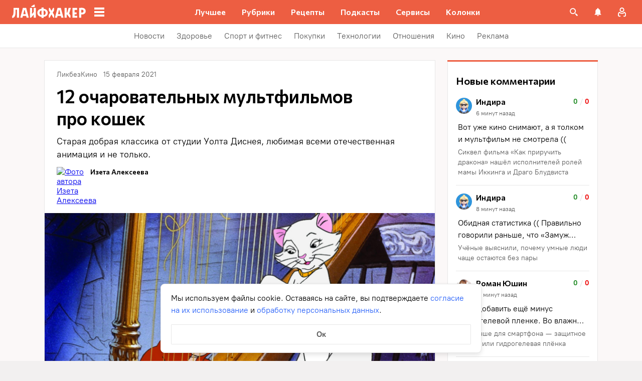

--- FILE ---
content_type: application/javascript
request_url: https://lifehacker.ru/_nuxt/v7.5-CMpIVlo-.js
body_size: 1081
content:
import{b0 as m,a$ as y,aT as i,aO as n,aU as _,bB as g,bz as h,aP as x,b3 as $,b4 as A,aV as I,aN as N}from"./v7.5-CV6R6r4b.js";import{a as u}from"./v7.5-CvghFfCb.js";try{let e=typeof window<"u"?window:typeof global<"u"?global:typeof globalThis<"u"?globalThis:typeof self<"u"?self:{},r=new e.Error().stack;r&&(e._sentryDebugIds=e._sentryDebugIds||{},e._sentryDebugIds[r]="ae6a8f06-da35-4ad6-8c4c-5f39e5e841af",e._sentryDebugIdIdentifier="sentry-dbid-ae6a8f06-da35-4ad6-8c4c-5f39e5e841af")}catch{}function M(e,...r){return e}const V=""+new URL("avatar-C1oSu1YY.svg",import.meta.url).href,w=m({name:"ArticleNoteItem",props:{description:{type:String,default:""},text:{type:String,required:!0},url:{type:String,default:""}}},"$gwqEr4zCcJ"),k={class:"item"},C={key:0},L=["href","innerHTML"],v=["innerHTML"];function D(e,r,l,p,t,d){return n(),i("div",k,[e.description?(n(),i("span",C,g(`${e.description} `),1)):_("",!0),e.url?(n(),i("a",{key:1,target:"_blank",rel:"noopener noreferrer",href:e.url,innerHTML:e.text},null,8,L)):(n(),i("span",{key:2,innerHTML:e.text},null,8,v))])}const T=y(w,[["render",D],["__scopeId","data-v-bbd04bdc"]]),B=m({name:"ArticleNote",components:{ArticleNoteItem:T},props:{notes:{type:Array,required:!0},isPromo:{type:Boolean,default:!1}},computed:{wrapperClass(){return{promo:this.isPromo}}}},"$fwVAI2iWDg"),q=(e,r,l,p="Над текстом работали: ",t,d,a,s)=>{const o=[];if(d||a){const c=a?"ads":s||"";if(t!=null&&t.text||t!=null&&t.url){const b=t.text||t.url,f=u[c]||"";o.push({id:Symbol(),text:b,url:t.url,description:f.length?`${f}: `:""})}else o.push({id:Symbol(),text:u[c],url:"",description:""})}return r&&r.text&&o.push({id:Symbol(),description:"Обложка: ",text:r.text,url:r.url}),e&&e.text&&o.push({id:Symbol(),description:"Источник: ",text:e.text,url:e.url}),l&&o.push({id:Symbol(),description:p,text:l}),o};function E(e,r,l,p,t,d){const a=h("ArticleNoteItem");return n(),i("footer",{class:I(["article-note",e.wrapperClass])},[(n(!0),i($,null,A(e.notes,s=>(n(),N(a,{key:s.id,text:s.text,url:s.url,description:s.description},null,8,["text","url","description"]))),128)),x(a,{class:"typo-info",description:"",text:"Если нашли ошибку, выделите текст и нажмите Ctrl + Enter"})],2)}const P=y(B,[["render",E],["__scopeId","data-v-1a86f8bb"]]);export{P as A,V as d,q as g,M as s};
//# sourceMappingURL=v7.5-CMpIVlo-.js.map


--- FILE ---
content_type: text/plain; charset=utf-8
request_url: https://views.lifehacker.ru/get/
body_size: 263
content:
{"status":"ok","viewsCounts":{"2116850":"100","2117414":"100","2117578":"100","2118726":"100","2118789":"0","2118854":"100","2118908":"100","2118935":"100","2118958":"0","2119019":"0","2119052":"100","2119373":"100","2119487":"100","2119509":"100","2119670":"0"}}